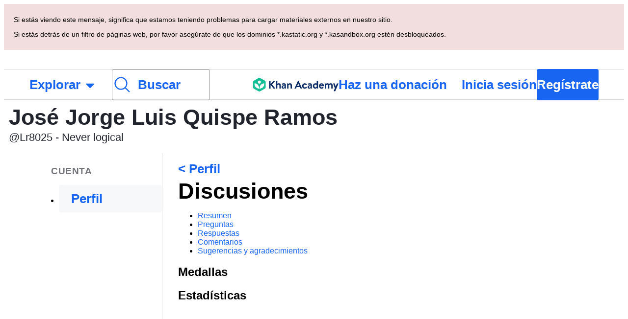

--- FILE ---
content_type: image/svg+xml
request_url: https://cdn.kastatic.org/images/avatars/svg/cs-hopper-cool.svg
body_size: 4156
content:
<svg xmlns="http://www.w3.org/2000/svg" xmlns:xlink="http://www.w3.org/1999/xlink" width="612" height="612" viewBox="0 0 612 612"><path fill="#B46D29" d="M586.896 491.073c1.324 21.348-72.01 43.281-163.801 48.988-91.788 5.714-167.276-6.966-168.604-28.311-1.331-21.348 72.005-43.277 163.799-48.988 91.789-5.71 167.278 6.964 168.606 28.311"/><defs><path id="a" d="M55.689 274.367c-25.94 16.786-24.895 64.494-5.174 94.972 19.723 30.476 56.742 41.569 82.678 24.783 25.94-16.785-18.136-13.154-37.86-43.63-17.453-26.967-14.751-78.944-31.86-78.941-2.231 0-4.798.884-7.784 2.816"/></defs><clipPath id="b"><use xlink:href="#a" overflow="visible"/></clipPath><linearGradient id="c" gradientUnits="userSpaceOnUse" x1="185.405" y1="476.467" x2="188.627" y2="476.467" gradientTransform="scale(-21.6281 21.6281) rotate(83.91 347.467 139.772)"><stop offset="0" stop-color="#efb730"/><stop offset="1" stop-color="#ffd65a"/></linearGradient><path clip-path="url(#b)" fill="url(#c)" d="M173.832 273.116l-16.156 151.441-142.627-15.216L31.206 257.9z"/><defs><path id="d" d="M333.853 501.812c-14.089 1.054-.544.576 0 0"/></defs><clipPath id="e"><use xlink:href="#d" overflow="visible"/></clipPath><linearGradient id="f" gradientUnits="userSpaceOnUse" x1="-991.823" y1="354.121" x2="-988.601" y2="354.121" gradientTransform="matrix(0 -.1071 -.1071 0 364.73 396.053)"><stop offset="0" stop-color="#efb730"/><stop offset="1" stop-color="#ffd65a"/></linearGradient><path clip-path="url(#e)" fill="url(#f)" d="M319.764 501.812h14.089v1.055h-14.089z"/><defs><path id="g" d="M284.352 501.639c7.092.188 15.91.173.166-.554-.05.18-.118.374-.166.554"/></defs><clipPath id="h"><use xlink:href="#g" overflow="visible"/></clipPath><linearGradient id="i" gradientUnits="userSpaceOnUse" x1="-923.86" y1="551.16" x2="-920.645" y2="551.16" gradientTransform="matrix(0 -.1132 -.1132 0 354.706 396.968)"><stop offset="0" stop-color="#efb730"/><stop offset="1" stop-color="#ffd65a"/></linearGradient><path clip-path="url(#h)" fill="url(#i)" d="M284.352 501.085h15.91v.742h-15.91z"/><defs><path id="j" d="M304.26 36.562c-77.085.371-128.99 20.141-163.831 46.051a30.09 30.09 0 0 0-.889-2.047c-6.905-14.105-28.555-23.171-36.63-17.555-5.54 3.857-18.525 19.428-11.62 33.536 3.698 7.553 10.123 13.29 17.333 16.334-31.613 38.659-37.492 79.681-37.492 90.473 0 114.404 134.337 341.251 172.384 341.251 18.777 0 36.049-25.451 40.836-42.967-7.837-.201-13.567-.657 18.34-.657 25.67 0 31.536.44 31.161.83 1.202-.085 2.549-.183 4.188-.296 4.206 18.045 46.612 44.788 64.597 39.459 82.548-24.463 131.614-304.908 131.614-337.621 0-12.535-5.836-58.386-41.855-98.848 3.638-3.455 6.569-7.646 8.392-12.431 6.224-16.328-6.982-37.66-19.678-37.543-8.903.077-25.998 3.308-35.946 12.595-32.898-18.139-77.73-30.57-138.733-30.57-.723 0-1.446.003-2.171.006"/></defs><clipPath id="k"><use xlink:href="#j" overflow="visible"/></clipPath><linearGradient id="l" gradientUnits="userSpaceOnUse" x1="184.339" y1="483.019" x2="187.56" y2="483.019" gradientTransform="matrix(0 -87.5589 -87.5589 0 42595.25 16544)"><stop offset="0" stop-color="#efb730"/><stop offset="1" stop-color="#ffd65a"/></linearGradient><path clip-path="url(#k)" fill="url(#l)" d="M71.131 36.556h463.121v509.748H71.131z"/><g><path fill="#751113" d="M370.105 341.547c0 24.347-16.327 45.483-56.376 45.483-40.058 0-40.516-10.606-49.61-35.248-8.712-23.616-7.961-22.216 49.084-26.58 54.936-4.216 56.902-7.995 56.902 16.345"/><path fill="#FFF" d="M286.373 325.607c-.058-.591 4.172 10.934 8.212 14.373 5.509 5.773 23.055 8.678 33.818 5.254 11.922-4.074 9.911-11.792 10.55-17.805-.242-2.388 1.906-5.475.623-6.019"/><path fill="#231F20" d="M451.831 233.217c0 11.368-6.966 20.585-15.565 20.585s-15.574-9.217-15.574-20.585c0-11.356 6.976-20.574 15.574-20.574 8.599.001 15.565 9.218 15.565 20.574"/><path fill="#FFF" d="M429.948 227.409v-4.925 2.471-2.471c-3.722 4.925-5.591 12.304-5.591 19.679 0-2.454 1.869-2.454 1.869-2.454 3.722-2.459 1.868-17.225 5.581-17.225"/><path fill="#080809" d="M440.514 232.802c0 8.279-4.068 14.994-9.09 14.994s-9.09-6.714-9.09-14.994c0-8.281 4.068-14.996 9.09-14.996s9.09 6.715 9.09 14.996"/><g opacity=".65"><defs><path id="m" d="M412.011 190.887h47.812v63.199h-47.812z"/></defs><clipPath id="n"><use xlink:href="#m" overflow="visible"/></clipPath><g clip-path="url(#n)"><defs><path id="o" d="M412.011 222.485c-.006 17.453 10.701 31.6 23.903 31.6 13.205 0 23.908-14.154 23.908-31.6-.003-17.442-10.703-31.599-23.902-31.599-13.208.001-23.915 14.157-23.909 31.599"/></defs><clipPath id="p"><use xlink:href="#o" overflow="visible"/></clipPath><linearGradient id="q" gradientUnits="userSpaceOnUse" x1="181.64" y1="478.289" x2="184.862" y2="478.289" gradientTransform="rotate(90 6426.563 3172.75) scale(19.1587)"><stop offset="0" stop-color="#fff"/><stop offset="1"/></linearGradient><path clip-path="url(#p)" fill="url(#q)" d="M412.005 190.887h47.817v63.199h-47.817z"/></g></g></g><g><defs><path id="r" d="M422.988 228.415c0 5.07 3.175 9.181 7.089 9.181 3.911 0 7.089-4.111 7.089-9.181 0-5.072-3.178-9.183-7.089-9.183-3.914 0-7.089 4.111-7.089 9.183"/></defs><clipPath id="s"><use xlink:href="#r" overflow="visible"/></clipPath><linearGradient id="t" gradientUnits="userSpaceOnUse" x1="196.417" y1="467.516" x2="199.639" y2="467.516" gradientTransform="matrix(0 -5.5676 -5.5676 0 3033.04 1320.926)"><stop offset="0" stop-color="#fff"/><stop offset="1" stop-color="#bcbdc0"/></linearGradient><path clip-path="url(#s)" fill="url(#t)" d="M422.988 219.232h14.178v18.365h-14.178z"/></g><g><path fill="#231F20" d="M211.241 233.217c0 11.368-6.966 20.585-15.565 20.585-8.602 0-15.575-9.217-15.575-20.585 0-11.356 6.973-20.574 15.575-20.574 8.598.001 15.565 9.218 15.565 20.574"/><path fill="#FFF" d="M189.358 227.409v-4.925 2.471-2.471c-3.722 4.925-5.594 12.304-5.594 19.679 0-2.454 1.872-2.454 1.872-2.454 3.722-2.459 1.869-17.225 5.58-17.225"/><g opacity=".65"><defs><path id="u" d="M173.153 191.557h47.812v63.195h-47.812z"/></defs><clipPath id="v"><use xlink:href="#u" overflow="visible"/></clipPath><g clip-path="url(#v)"><defs><path id="w" d="M173.151 223.156c-.003 17.453 10.699 31.597 23.906 31.597 13.204 0 23.909-14.154 23.909-31.597-.003-17.447-10.706-31.599-23.906-31.599-13.21 0-23.912 14.152-23.909 31.599"/></defs><clipPath id="x"><use xlink:href="#w" overflow="visible"/></clipPath><linearGradient id="y" gradientUnits="userSpaceOnUse" x1="181.663" y1="486.888" x2="184.884" y2="486.888" gradientTransform="rotate(90 6389.398 3135.79) scale(19.1587)"><stop offset="0" stop-color="#fff"/><stop offset="1"/></linearGradient><path clip-path="url(#x)" fill="url(#y)" d="M173.148 191.557h47.818v63.195h-47.818z"/></g></g><path fill="#080809" d="M200.309 232.324c0 8.281-4.07 14.996-9.09 14.996-5.023 0-9.091-6.714-9.091-14.996 0-8.279 4.068-14.994 9.091-14.994 5.02 0 9.09 6.714 9.09 14.994"/></g><g><defs><path id="z" d="M184.13 229.085c0 5.07 3.174 9.181 7.088 9.181s7.084-4.11 7.084-9.181c0-5.072-3.17-9.183-7.084-9.183s-7.088 4.111-7.088 9.183"/></defs><clipPath id="A"><use xlink:href="#z" overflow="visible"/></clipPath><linearGradient id="B" gradientUnits="userSpaceOnUse" x1="196.332" y1="497.102" x2="199.554" y2="497.102" gradientTransform="matrix(0 -5.5676 -5.5676 0 2958.902 1321.137)"><stop offset="0" stop-color="#fff"/><stop offset="1" stop-color="#bcbdc0"/></linearGradient><path clip-path="url(#A)" fill="url(#B)" d="M184.13 219.902h14.172v18.365H184.13z"/></g><g><defs><path id="C" d="M275.218 277.161c0 7.595 8.922 13.75 19.931 13.75 11.006 0 19.928-6.154 19.928-13.75 0-7.597-10.266-17.486-21.274-17.486-11.007 0-18.585 9.889-18.585 17.486"/></defs><clipPath id="D"><use xlink:href="#C" overflow="visible"/></clipPath><linearGradient id="E" gradientUnits="userSpaceOnUse" x1="189.774" y1="484.271" x2="192.996" y2="484.271" gradientTransform="matrix(0 -5.3829 -5.3829 0 2901.926 1303.79)"><stop offset="0" stop-color="#efb730"/><stop offset="1" stop-color="#fbad26"/></linearGradient><path clip-path="url(#D)" fill="url(#E)" d="M275.218 259.675h39.858v31.235h-39.858z"/></g><g><path fill="#010101" d="M465.203 133.334c-46.827.313-91.948 14.95-137.907 20.8-19.18 2.442-38.953 3.041-58.165.77-25.546-3.019-50.28-11.041-75.811-14.637-22.812-3.212-45.918-6.566-68.876-6.702-40.121-.238-78.926 12.324-118.258 19.106 0 11.504-2.335 26.275 3.544 34.361 6.065 8.341 16.296 15.967 18.952 27.272a424.94 424.94 0 0 0 26.657 78.276c5.55 12.242 16.032 20.778 27.733 26.655 28.182 14.159 61.534 16.238 92.45 11.786 44.026-6.34 67.91-39.373 86.132-77.118 6.821-15.342 7.581-33.049 16.564-47.074 5.336-8.328 17.726-4.823 26.58-4.852 13.187-.045 16.357 14.695 19.104 24.499 9.729 34.693 25.944 71.499 58.169 89.675 48.123 27.146 123.94 22.068 155.165-26.886 12.217-19.159 15.593-42.409 21.722-64.098 3.731-13.207 7.067-28.951 20.342-36.21 5.354-2.932 1.598-14.624 2.388-21.418.859-7.405 2.523-13.954-8.014-15.408-18.375-2.539-36.202-10.255-55.008-12.868-17.818-2.472-35.283-6.052-53.463-5.929m-309.555 12.328c13.29-.085 26.525.889 39.446 3.621 76.973 16.279 78.529 47.993 46.842 113.559-25.823 53.425-79.31 66.812-133.208 54.007-24.844-5.902-41.832-23.249-49.844-46.995-8.458-25.067-14.854-51.701-13.407-78.046 1.94-35.278 41.845-40.237 70.417-43.449 13.109-1.477 26.461-2.614 39.754-2.697m281.049 0c13.29.083 26.64 1.221 39.754 2.696 28.571 3.212 68.477 8.171 70.415 43.449 1.447 26.346-4.949 52.979-13.407 78.046-8.01 23.747-25 41.093-49.844 46.995-53.896 12.806-107.388-.582-133.206-54.007-31.687-65.566-30.133-97.28 46.843-113.559 12.918-2.732 26.155-3.705 39.445-3.62"/><path fill="none" stroke="#010101" d="M465.203 133.334c-46.827.313-91.948 14.95-137.907 20.8-19.18 2.442-38.953 3.041-58.165.77-25.546-3.019-50.28-11.041-75.811-14.637-22.812-3.212-45.918-6.566-68.876-6.702-40.121-.238-78.926 12.324-118.258 19.106 0 11.504-2.335 26.275 3.544 34.361 6.065 8.341 16.296 15.967 18.952 27.272a424.94 424.94 0 0 0 26.657 78.276c5.55 12.242 16.032 20.778 27.733 26.655 28.182 14.159 61.534 16.238 92.45 11.786 44.026-6.34 67.91-39.373 86.132-77.118 6.821-15.342 7.581-33.049 16.564-47.074 5.336-8.328 17.726-4.823 26.58-4.852 13.187-.045 16.357 14.695 19.104 24.499 9.729 34.693 25.944 71.499 58.169 89.675 48.123 27.146 123.94 22.068 155.165-26.886 12.217-19.159 15.593-42.409 21.722-64.098 3.731-13.207 7.067-28.951 20.342-36.21 5.354-2.932 1.598-14.624 2.388-21.418.859-7.405 2.523-13.954-8.014-15.408-18.375-2.539-36.202-10.255-55.008-12.868-17.818-2.472-35.283-6.052-53.463-5.929zm-309.555 12.328c13.29-.085 26.525.889 39.446 3.621 76.973 16.279 78.529 47.993 46.842 113.559-25.823 53.425-79.31 66.812-133.208 54.007-24.844-5.902-41.832-23.249-49.844-46.995-8.458-25.067-14.854-51.701-13.407-78.046 1.94-35.278 41.845-40.237 70.417-43.449 13.109-1.477 26.461-2.614 39.754-2.697zm281.049 0c13.29.083 26.64 1.221 39.754 2.696 28.571 3.212 68.477 8.171 70.415 43.449 1.447 26.346-4.949 52.979-13.407 78.046-8.01 23.747-25 41.093-49.844 46.995-53.896 12.806-107.388-.582-133.206-54.007-31.687-65.566-30.133-97.28 46.843-113.559 12.918-2.732 26.155-3.705 39.445-3.62z"/><g opacity=".85"><defs><path id="F" d="M43.627 144.073h219.312v178.923H43.627z"/></defs><clipPath id="G"><use xlink:href="#F" overflow="visible"/></clipPath><path clip-path="url(#G)" fill="#010101" d="M115.883 148.383c26.223-2.946 53.357-4.545 79.196.922 76.973 16.281 78.523 47.996 46.836 113.564-25.82 53.423-79.279 66.814-133.178 54.008-24.843-5.902-41.843-23.308-49.855-47.055-8.458-25.067-14.889-51.685-13.441-78.03 1.94-35.279 41.872-40.197 70.442-43.409z"/><path clip-path="url(#G)" fill="none" stroke="#010101" d="M115.883 148.383c26.223-2.946 53.357-4.545 79.196.922 76.973 16.281 78.523 47.996 46.836 113.564-25.82 53.423-79.279 66.814-133.178 54.008-24.843-5.902-41.843-23.308-49.855-47.055-8.458-25.067-14.889-51.685-13.441-78.03 1.94-35.279 41.872-40.197 70.442-43.409z"/></g><g opacity=".85"><defs><path id="H" d="M329.382 144.073h219.309v178.923H329.382z"/></defs><clipPath id="I"><use xlink:href="#H" overflow="visible"/></clipPath><path clip-path="url(#I)" fill="#010101" d="M476.436 148.383c-26.225-2.946-53.359-4.545-79.196.922-76.976 16.281-78.523 47.996-46.837 113.564 25.819 53.423 79.281 66.814 133.178 54.008 24.844-5.902 41.844-23.308 49.854-47.055 8.457-25.067 14.888-51.685 13.444-78.03-1.941-35.279-41.872-40.197-70.443-43.409z"/><path clip-path="url(#I)" fill="none" stroke="#010101" d="M476.436 148.383c-26.225-2.946-53.359-4.545-79.196.922-76.976 16.281-78.523 47.996-46.837 113.564 25.819 53.423 79.281 66.814 133.178 54.008 24.844-5.902 41.844-23.308 49.854-47.055 8.457-25.067 14.888-51.685 13.444-78.03-1.941-35.279-41.872-40.197-70.443-43.409z"/></g></g><g><defs><path id="J" d="M548.062 305.506c-16.653 32.253-60.762 33.005-33.396 47.132 27.367 14.127 63.053-.566 79.703-32.825 16.653-32.256 13.102-79.804-14.266-93.931-2.746-1.414-5.1-2.072-7.123-2.072-18.132-.006-9.939 52.677-24.918 81.696"/></defs><clipPath id="K"><use xlink:href="#J" overflow="visible"/></clipPath><linearGradient id="L" gradientUnits="userSpaceOnUse" x1="184.86" y1="475.258" x2="188.082" y2="475.258" gradientTransform="matrix(4.3458 21.1594 -21.132 4.4084 9782.797 -5741.234)"><stop offset="0" stop-color="#efb730"/><stop offset="1" stop-color="#ffd65a"/></linearGradient><path clip-path="url(#K)" fill="url(#L)" d="M459.143 229.678l33.241 161.84 146.792-30.624-33.238-161.839z"/></g><g><defs><path id="M" d="M161.082 488.012c-12.552 12.359-5.167 40.217 16.493 62.226 21.663 22.002 49.407 29.82 61.959 17.462 12.556-12.359 5.168-40.217-16.493-62.222-14.698-14.927-32.19-23.327-45.841-23.327-6.471-.001-12.081 1.887-16.118 5.861"/></defs><clipPath id="N"><use xlink:href="#M" overflow="visible"/></clipPath><linearGradient id="O" gradientUnits="userSpaceOnUse" x1="176.2" y1="479.693" x2="179.422" y2="479.693" gradientTransform="matrix(14.1111 -13.8918 -11.4644 -11.6453 3192.219 8585.797)"><stop offset="0" stop-color="#efb730"/><stop offset="1" stop-color="#ffd65a"/></linearGradient><path clip-path="url(#N)" fill="url(#O)" d="M99.581 530.34l101.539-99.962 99.917 101.494-101.538 99.962z"/></g><g><defs><path id="P" d="M388.895 484.038c-30.276 6.075-52.009 25.004-48.541 42.28 3.464 17.273 30.821 26.348 61.096 20.269 30.276-6.075 52.005-25.004 48.541-42.28-2.737-13.633-20.356-22.156-42.548-22.156-5.922-.001-12.173.604-18.548 1.887"/></defs><clipPath id="Q"><use xlink:href="#P" overflow="visible"/></clipPath><linearGradient id="R" gradientUnits="userSpaceOnUse" x1="176.587" y1="480.924" x2="179.809" y2="480.924" gradientTransform="matrix(-3.897 -19.4144 -16.0219 3.2161 8794.531 2428.29)"><stop offset="0" stop-color="#efb730"/><stop offset="1" stop-color="#ffd65a"/></linearGradient><path clip-path="url(#Q)" fill="url(#R)" d="M341.397 575.159l-18.119-90.277 125.661-25.225 18.121 90.278z"/></g></svg>
